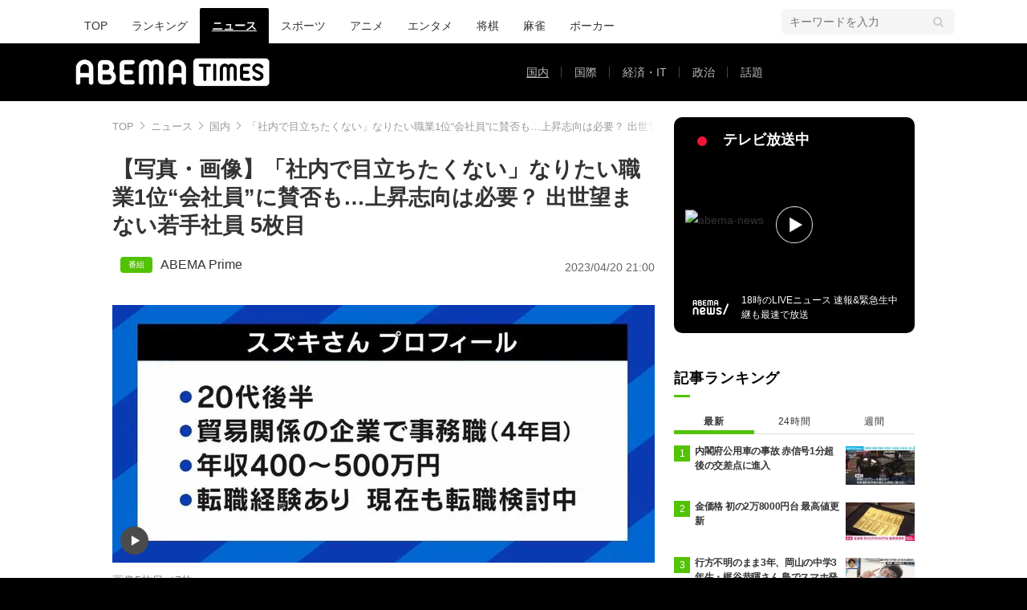

--- FILE ---
content_type: text/html; charset=utf-8
request_url: https://times.abema.tv/articles/photo/10076241?pn=5
body_size: 16708
content:
<!DOCTYPE html>
<html lang="ja">
<head>
<meta charset="utf-8">
  <meta http-equiv="X-UA-Compatible" content="IE=edge">
  <meta name="viewport" content="width=device-width">
<title>【写真・画像】「社内で目立ちたくない」なりたい職業1位“会社員”に賛否も…上昇志向は必要？ 出世望まない若手社員 5枚目 | 国内 | ABEMA TIMES | アベマタイムズ</title>
<meta name="description" content="【写真】先月、発表された小中高生対象の「大人になったらなりたいもの」アンケート（第一生命）で1位になった職業は「会社員」だった。【映像】小中高生が「会社員」でやりたいこと1位〜3位（画像あり）　同調査では、2021年から3年連続で「会社員」がトップを取っ…">
<meta property="article:publisher" content="https://www.facebook.com/ABEMATIMES/">
<meta property="fb:app_id" content="2226295124255038">
  <meta name="author" content="ABEMA TIMES編集部">
<meta name="theme-color" content="#">
  <meta name="robots" content="max-image-preview:large">

  <meta property="og:locale" content="ja_JP">
  <meta property="og:site_name" content="ABEMA TIMES">
<meta property="og:url" content="https://times.abema.tv/articles/photo/10076241">
<meta property="og:type" content="article">
<meta property="og:title" content="【写真・画像】「社内で目立ちたくない」なりたい職業1位“会社員”に賛否も…上昇志向は必要？ 出世望まない若手社員 5枚目 | 国内 | ABEMA TIMES | アベマタイムズ">
<meta property="og:image" content="https://times-abema.ismcdn.jp/mwimgs/e/1/1200w/img_e1cda50f27b097dfa975198fda0b91a3533217.jpg">
<meta property="og:description" content="【写真】先月、発表された小中高生対象の「大人になったらなりたいもの」アンケート（第一生命）で1位になった職業は「会社員」だった。【映像】小中高生が「会社員」でやりたいこと1位〜3位（画像あり）　同調査では、2021年から3年連続で「会社員」がトップを取っ…">
<meta name="twitter:card" content="summary_large_image">
<meta name="twitter:site" content="@ABEMATIMES">
<meta name="twitter:domain" content="times.abema.tv">
<link rel="alternate" type="application/rss+xml" title="RSS | ABEMA TIMES" href="https://times.abema.tv/list/feed/rss">
  <link rel="shortcut icon" type="image/vnd.microsoft.icon" href="https://times-abema.ismcdn.jp/favicon.ico">
<link rel="apple-touch-icon-precomposed" href="https://times-abema.ismcdn.jp/common/images/icons/apple-touch-icon.png">
<link rel="preload" as="image" href="https://times-abema.ismcdn.jp/common/images/abema/logo-categories.png">
<link rel="preload" as="image" href="https://times-abema.ismcdn.jp/mwimgs/d/4/724w/img_d47b815e63a004e21d76df080bb20669355293.jpg" imagesrcset="https://times-abema.ismcdn.jp/mwimgs/d/4/724w/img_d47b815e63a004e21d76df080bb20669355293.jpg 1x, https://times-abema.ismcdn.jp/mwimgs/d/4/1448w/img_d47b815e63a004e21d76df080bb20669355293.jpg 2x" fetchpriority="high">
<link rel="stylesheet" href="https://times-abema.ismcdn.jp/resources/abema/css/pc/pages/gallery.css?rd=202601281121">
<link rel="stylesheet" href="https://times-abema.ismcdn.jp/resources/abema/css/pc/pages/leafs.css?rd=202601281121">
  <link rel="manifest" href="/manifest.json?rd=202601281121">


<link rel="preconnect" href="https://times-abema.ismcdn.jp" crossorigin>
<link rel="preconnect" href="https://www.google-analytics.com" crossorigin>
<link rel="preconnect" href="https://www.googletagmanager.com" crossorigin>
<link rel="preconnect" href="https://analytics.google.com" crossorigin>
<link rel="preconnect" href="https://storage.googleapis.com" crossorigin>
<link rel="preconnect" href="https://image.p-c2-x.abema-tv.com" crossorigin>
<link rel="preconnect" href="https://abema.tv" crossorigin>
<link rel="preconnect" href="https://code.jquery.com" crossorigin>

<!-- Google Tag Manager -->
<script>

  window.dataLayer = window.dataLayer || [];
  var hash = {"article_id":10076241,"category_id":"ニュース","sub_category_id":"国内","publish_data":"2023/04/20","is_interstitial_article":false,"article_type":"default"};
    if (document.referrer) {
      hash['previous_page'] = document.referrer;
    }
  dataLayer.push(hash);
  dataLayer.push({'event': 'pageview'});
  console.log(dataLayer[0], 'dataLayer');
</script>
<script>(function(w,d,s,l,i){w[l]=w[l]||[];w[l].push({'gtm.start':
new Date().getTime(),event:'gtm.js'});var f=d.getElementsByTagName(s)[0],
j=d.createElement(s),dl=l!='dataLayer'?'&l='+l:'';j.async=true;j.src=
'https://www.googletagmanager.com/gtm.js?id='+i+dl;f.parentNode.insertBefore(j,f);
})(window,document,'script','dataLayer','GTM-TFVZ8N');</script>
<!-- End Google Tag Manager -->


<script type="application/ld+json">
[{"@context":"http://schema.org","@type":"WebSite","name":"ABEMA TIMES","alternateName":"ABEMA TIMES | ABEMA公式ニュースサイト","url":"https://times.abema.tv","sameAs":["https://www.facebook.com/ABEMATIMES/","https://x.com/ABEMATIMES"],"potentialAction":{"@type":"SearchAction","target":"https://times.abema.tv/list/search?fulltext={fulltext}","query-input":"required name=fulltext"}},{"@context":"http://schema.org","@type":"SiteNavigationElement","url":["/"]},{"@context":"http://schema.org","@type":"BreadcrumbList","itemListElement":[{"@type":"ListItem","position":1,"item":{"@id":"https://times.abema.tv","name":"ABEMA TIMES"}},{"@type":"ListItem","position":2,"item":{"@id":"https://times.abema.tv/news","name":"ニュース"}},{"@type":"ListItem","position":3,"item":{"@id":"https://times.abema.tv/news/domestic","name":"国内"}},{"@type":"ListItem","position":4,"item":{"@id":"https://times.abema.tv/articles/photo/10076241","name":"「社内で目立ちたくない」なりたい職業1位“会社員”に賛否も…上昇志向は必要？ 出世望まない若手社員"}}]},{"@context":"http://schema.org","@type":"NewsArticle","mainEntityOfPage":{"@type":"WebPage","@id":"https://times.abema.tv/articles/-/10076241"},"headline":"「社内で目立ちたくない」なりたい職業1位“会社員”に賛否も…上昇志向は必要？ 出世望まない若手社員","image":{"@type":"ImageObject","url":"https://times-abema.ismcdn.jp/mwimgs/e/1/1200w/img_e1cda50f27b097dfa975198fda0b91a3533217.jpg","width":"1200","height":"668"},"datePublished":"2023-04-20T21:00:00+09:00","dateModified":"2023-04-20T21:00:00+09:00","author":{"@type":"Organization","name":"ABEMA TIMES編集部"},"description":"先月、発表された小中高生対象の「大人になったらなりたいもの」アンケート（第一生命）で1位になった職業は「会社員」だった。【映像】小中高生が「会社員」でやりたいこと1位〜3位（画像あり）　同調査では、2021年から3年連続で「会社員」がトップを取っ…","publisher":{"@type":"Organization","name":"ABEMA TIMES","logo":{"@type":"ImageObject","url":"https://times.abema.tv/common/images/abema/bn_400x60.png"}}}]
</script>

    <script type="text/javascript">
      window._taboola = window._taboola || [];
      _taboola.push({photo:'auto'});
      !function (e, f, u, i) {
        if (!document.getElementById(i)){
          e.async = 1;
          e.src = u;
          e.id = i;
          f.parentNode.insertBefore(e, f);
        }
      }(document.createElement('script'),
      document.getElementsByTagName('script')[0],
      '//cdn.taboola.com/libtrc/abematimes-network/loader.js',
      'tb_loader_script');
      if(window.performance && typeof window.performance.mark == 'function')
        {window.performance.mark('tbl_ic');}
    </script>


<script type="text/javascript">
  window.googletag = window.googletag || {};
  window.googletag.cmd = window.googletag.cmd || [];
  console.log('gpt.js読み込み')
</script>


<script async src="https://securepubads.g.doubleclick.net/tag/js/gpt.js" crossorigin="anonymous"></script>


<script type="text/javascript">
  window.pbjs = window.pbjs || {};
  window.pbjs.que = window.pbjs.que || [];
</script>
<script async='async' src="https://flux-cdn.com/client/1000354/times-abema_01654.min.js"></script>
<script type="text/javascript">
  window.fluxtag = {
    readyBids: {
      prebid: false,
      amazon: false,
      google: false
    },
    failSafeTimeout: 3e3,
    isFn: function isFn(object) {
      var _t = 'Function';
      var toString = Object.prototype.toString;
      return toString.call(object) === '[object ' + _t + ']';
    },
    launchAdServer: function() {
      if (!fluxtag.readyBids.prebid || !fluxtag.readyBids.amazon) {
        return;
      }
      fluxtag.requestAdServer();
    },
    requestAdServer: function() {
      if (!fluxtag.readyBids.google) {
        fluxtag.readyBids.google = true;
        googletag.cmd.push(function () {
          if (!!(pbjs.setTargetingForGPTAsync) && fluxtag.isFn(pbjs.setTargetingForGPTAsync)) {
            pbjs.que.push(function () {
              pbjs.setTargetingForGPTAsync();
            });
          }
          googletag.pubads().refresh();
        });
      }
    }
  };
</script>
<script type="text/javascript">
  setTimeout(function() {
    fluxtag.requestAdServer();
  }, fluxtag.failSafeTimeout);
</script>
<script type='text/javascript'>
  ! function (a9, a, p, s, t, A, g) {
    if (a[a9]) return;

    function q(c, r) {
      a[a9]._Q.push([c, r])
    }
    a[a9] = {
      init: function () {
        q("i", arguments)
      },
      fetchBids: function () {
        q("f", arguments)
      },
      setDisplayBids: function () {},
      targetingKeys: function () {
        return []
      },
      _Q: []
    };
    A = p.createElement(s);
    A.async = !0;
    A.src = t;
    g = p.getElementsByTagName(s)[0];
    g.parentNode.insertBefore(A, g)
  }("apstag", window, document, "script", "//c.amazon-adsystem.com/aax2/apstag.js");
  apstag.init({
    pubID: '5232',
    adServer: 'googletag',
    bidTimeout: 1e3
  });
  apstag.fetchBids({
    slots: [{
  slotID: "div-gpt-ad-1698676584485-0",
  slotName: "/22954913985/all_all_pc_rightcolumn1",
  sizes: [300,250]
}
,{
  slotID: "div-gpt-ad-1698676604498-0",
  slotName: "/22954913985/all_all_pc_rightcolumn2",
  sizes: [300,600]
}
,{
  slotID: "div-gpt-ad-1693799467200-0",
  slotName: "/22954913985/article_all_pc_photo_1",
  sizes: [[336,280],[300,250]]
}
,{
  slotID: "div-gpt-ad-1693799616902-0",
  slotName: "/22954913985/article_all_pc_photo_2",
  sizes: [[336,280],[300,250]]
}
]
  }, function (bids) {
    googletag.cmd.push(function () {
      apstag.setDisplayBids();

      fluxtag.readyBids.amazon = true;
      fluxtag.launchAdServer();
    });
  });
</script>

<script>
  googletag.cmd.push(function() {
    googletag.pubads().setTargeting('genre', 'news');
    
    googletag.defineSlot('/22954913985/article_all_pc_gateleft', [200, 701], 'div-gpt-ad-1702011303152-0').setCollapseEmptyDiv(true, true).addService(googletag.pubads());
googletag.defineSlot('/22954913985/article_all_pc_gatetop', [1040, 250], 'div-gpt-ad-1698672125497-0').setCollapseEmptyDiv(true).addService(googletag.pubads());
googletag.defineSlot('/22954913985/article_all_pc_gateright', [200, 700], 'div-gpt-ad-1702011093675-0').setCollapseEmptyDiv(true, true).addService(googletag.pubads());
googletag.defineSlot('/22954913985/all_all_pc_rightcolumn1', [300, 250], 'div-gpt-ad-1698676584485-0').addService(googletag.pubads());
googletag.defineSlot('/22954913985/all_all_pc_rightcolumn2', [300, 600], 'div-gpt-ad-1698676604498-0').addService(googletag.pubads());
var anchorSlot;
anchorSlot = googletag.defineOutOfPageSlot('/22954913985/article_all_pc_anker', googletag.enums.OutOfPageFormat.BOTTOM_ANCHOR);

if (anchorSlot) {
  anchorSlot.addService(googletag.pubads());

  window.googletag.pubads().addEventListener('slotRenderEnded', function (event) {
    if(event.isEmpty){
      console.log('gtag isEmpty');
      console.log(event.slot.getSlotElementId());
      return false;
    }
    if(event.slot.getSlotElementId().indexOf('article_all_pc_anker') > -1){
      if(event.size.length){
        var h = event.size[1];
        window.addEventListener('load', function(){
          console.log('gtag listener in load listener');
          $('.js-to-top').css('bottom', h + 47 + 'px');
        });
      }
    }
  });
}
var interstitialSlot;
interstitialSlot = googletag.defineOutOfPageSlot('/22954913985/article_all_pc_interstitial',googletag.enums.OutOfPageFormat.INTERSTITIAL);

if (interstitialSlot) {
  interstitialSlot.addService(googletag.pubads());
}
googletag.defineSlot('/22954913985/article_all_pc_kijiue', [728, 90], 'div-gpt-ad-1692929856131-0').addService(googletag.pubads());
googletag.defineSlot('/22954913985/article_all_pc_photo_1', [[336, 280], [300, 250]], 'div-gpt-ad-1693799467200-0').addService(googletag.pubads());
googletag.defineSlot('/22954913985/article_all_pc_photo_2', [[336, 280], [300, 250]], 'div-gpt-ad-1693799616902-0').addService(googletag.pubads());


    function randomInt(min, max) {
      return Math.floor( Math.random() * (max + 1 - min) ) + min;
    }

      googletag.pubads().setTargeting("fluct_ad_group", String(randomInt(1, 10)));

    googletag.pubads().disableInitialLoad();
    googletag.pubads().enableSingleRequest();

    googletag.enableServices();

    if (!!(window.pbFlux) && !!(window.pbFlux.prebidBidder) && fluxtag.isFn(window.pbFlux.prebidBidder)) {
      pbjs.que.push(function () {
        window.pbFlux.prebidBidder();
      });
    } else {
      fluxtag.readyBids.prebid = true;
      fluxtag.launchAdServer();
    }
  });


window.googletag = window.googletag || {cmd: []};
for(i=1; i<=7; i++) {
  const adSlot = [];
  let id1 = 'div-gpt-ad-1693799467200-' + i;
  let id2 = 'div-gpt-ad-1693799616902-' + i;
  googletag.cmd.push(function() {
    adSlot.push(googletag.defineSlot('/22954913985/article_all_pc_photo_1', [[336, 280], [300, 250]], id1).addService(googletag.pubads()));
    adSlot.push(googletag.defineSlot('/22954913985/article_all_pc_photo_2', [[336, 280], [300, 250]], id2).addService(googletag.pubads()));
    googletag.pubads().refresh(adSlot);
  });
}

  (function() {
    var pa = document.createElement('script'); pa.type = 'text/javascript'; pa.charset = "utf-8"; pa.async = true;
    pa.src = window.location.protocol + "//api.popin.cc/searchbox/abematimes.js";
    var s = document.getElementsByTagName('script')[0]; s.parentNode.insertBefore(pa, s);
  })();
</script>

<script async src="https://yads.c.yimg.jp/js/yads-async.js"></script>
  <script async src="https://pagead2.googlesyndication.com/pagead/js/adsbygoogle.js?client=ca-pub-6845393640653469" crossorigin="anonymous"></script>


<script>
window.pushMST_config={"vapidPK":"BIZgYrmxqBfolcrCDu0L4R5IkCzwyZaCqvz9EmY2mrLijpPduFfUTiFTqoGquDzcBfiJrAo1mkSQ5jgxhbw1qfU","enableOverlay":true,"swPath":"/sw.js","i18n":{}};
  var pushmasterTag = document.createElement('script');
  pushmasterTag.src = "https://cdn.pushmaster-cdn.xyz/scripts/publishers/685522a816a8578b6e2d6de5/SDK.js";
  pushmasterTag.setAttribute('defer','');

  var firstScriptTag = document.getElementsByTagName('script')[0];
  firstScriptTag.parentNode.insertBefore(pushmasterTag, firstScriptTag);
</script>

<script type="module" src="https://cdn01.stright.bizris.com/js/1.0/cookie_consent_setting.js?banner_type=banner" charset="UTF-8" data-site-id="SIT-d3c1466c-ed71-46c6-86aa-70095421e33d"></script></head>
<body>
<div class="page leafs gallery">
<header class="g-header">
    <div class="g-header-wrapper">
      <nav class="g-nav">
        <ul class="g-nav-list">
          <li class="g-nav-list__list"><a class="g-nav-list__link" href="/">TOP</a></li>
          <li class="g-nav-list__list"><a class="g-nav-list__link" href="/ranking/realtime">ランキング</a></li>
            <li class="g-nav-list__list"><a class="g-nav-list__link is-current" href="/news">ニュース</a></li>
            <li class="g-nav-list__list"><a class="g-nav-list__link" href="/sports">スポーツ</a></li>
            <li class="g-nav-list__list"><a class="g-nav-list__link" href="/anime">アニメ</a></li>
            <li class="g-nav-list__list"><a class="g-nav-list__link" href="/entame">エンタメ</a></li>
            <li class="g-nav-list__list"><a class="g-nav-list__link" href="/shogi">将棋</a></li>
            <li class="g-nav-list__list"><a class="g-nav-list__link" href="/mahjong">麻雀</a></li>
            <li class="g-nav-list__list"><a class="g-nav-list__link" href="/poker">ポーカー</a></li>
        </ul>
      </nav>
        <div class="c-tools">
            
          <div class="c-keyword-search">
            <label for="keyword_search" class="c-keyword-search__label">
              <input id="keyword_search" type="input" placeholder="キーワードを入力" class="c-keyword-search__input js-search-text">
            </label>
          </div>
        </div>
    </div>
  <div class="g-subnav-div">
    <div class="g-header-wrapper">
      <div class="g-header-logo">
          <a class="g-header-logo__link" href="/"><img class="g-header-logo__img" src="https://times-abema.ismcdn.jp/common/images/abema/logo-categories.png" width="250" height="45" alt="ニュース【ABEMA TIMES | アベマタイムズ】"></a>
      </div>
        <nav class="g-subnav">
          <ul class="g-subnav-list">
              <li class="g-subnav-list__list">
                <a class="g-subnav-list__link is-current" href="/news/domestic">国内</a>
              </li>
              <li class="g-subnav-list__list">
                <a class="g-subnav-list__link" href="/news/international">国際</a>
              </li>
              <li class="g-subnav-list__list">
                <a class="g-subnav-list__link" href="/news/economy">経済・IT</a>
              </li>
              <li class="g-subnav-list__list">
                <a class="g-subnav-list__link" href="/news/politics">政治</a>
              </li>
              <li class="g-subnav-list__list">
                <a class="g-subnav-list__link" href="/news/trend">話題</a>
              </li>
          </ul>
        </nav>
    </div>
  </div>
</header>  <div class="l-wrapper --ad-gate">
      <!-- /22954913985/article_all_pc_gateleft -->
<div id='div-gpt-ad-1702011303152-0' class="l-ad-gete-side">
  <script>
    googletag.cmd.push(function() { googletag.display('div-gpt-ad-1702011303152-0'); });
  </script>
</div>
    <div class="l-contents">
        <div class="l-ad-gate-top">
  <!-- /22954913985/article_all_pc_gatetop -->
  <div id='div-gpt-ad-1698672125497-0' style='min-width: 1040px; min-height: 250px;'>
    <script>
      googletag.cmd.push(function() { googletag.display('div-gpt-ad-1698672125497-0'); });
    </script>
  </div>
</div>
      <div class="l-main-side-wrapper">
        <main class="l-main">
<div class="l-component-wrapper mgb-pc--25">
  <nav class="c-breadcrumb">
    <ol class="c-breadcrumb__list">
      <li class="c-breadcrumb__item"><a href="/" class="c-breadcrumb__link">TOP</a></li>
      <li class="c-breadcrumb__item"><a href="/news" class="c-breadcrumb__link">ニュース</a></li>
      <li class="c-breadcrumb__item"><a href="/news/domestic" class="c-breadcrumb__link">国内</a></li>
      <li class="c-breadcrumb__item"><a href="https://times.abema.tv/articles/photo/10076241" class="c-breadcrumb__link">「社内で目立ちたくない」なりたい職業1位“会社員”に賛否も…上昇志向は必要？ 出世望まない若手社員</a></li>
    </ol>
  </nav>
</div>          <article>
<div class="article-header">
    <h1 class="article-header__title">【写真・画像】「社内で目立ちたくない」なりたい職業1位“会社員”に賛否も…上昇志向は必要？ 出世望まない若手社員 5枚目</h1>
  <div class="l-flex l-items-end">
    <div class="article-header-tags l-flex-1"><div class="article-header-tags__tag --program l-space-x-2"><a href="/feature/program/ABEMA_Prime" class="article-header-tags__tag-link">ABEMA Prime</a></div></div>
    <time datetime="2023-04-20T21:00:00+09:00" class="article-header__date l-flex-initial">2023/04/20 21:00</time>
  </div>
</div>
            <div class="article-body">
  <script>
    window.TOOLS = {};
    window.TOOLS.cdn = '';
    window.TOOLS.device = '';
    window.TOOLS.title = '「社内で目立ちたくない」なりたい職業1位“会社員”に賛否も…上昇志向は必要？ 出世望まない若手社員';
    window.GALLERY = {};
    window.GALLERY.photos = [{"src":"/mwimgs/d/4/-/img_d47b815e63a004e21d76df080bb20669355293.jpg","caption":"","imgx1":"https://times-abema.ismcdn.jp/mwimgs/d/4/676w/img_d47b815e63a004e21d76df080bb20669355293.jpg","imgx2":"https://times-abema.ismcdn.jp/mwimgs/d/4/1352w/img_d47b815e63a004e21d76df080bb20669355293.jpg","height":375},{"src":"/mwimgs/d/e/-/img_deae73410957b7ec1eb98ccbbe59cb85121215.jpg","caption":"","imgx1":"https://times-abema.ismcdn.jp/mwimgs/d/e/676w/img_deae73410957b7ec1eb98ccbbe59cb85121215.jpg","imgx2":"https://times-abema.ismcdn.jp/mwimgs/d/e/1352w/img_deae73410957b7ec1eb98ccbbe59cb85121215.jpg","height":482},{"src":"/mwimgs/9/6/-/img_96ce0c68bb9a972eb552be921f92a9d4205036.jpg","caption":"","imgx1":"https://times-abema.ismcdn.jp/mwimgs/9/6/676w/img_96ce0c68bb9a972eb552be921f92a9d4205036.jpg","imgx2":"https://times-abema.ismcdn.jp/mwimgs/9/6/1352w/img_96ce0c68bb9a972eb552be921f92a9d4205036.jpg","height":466},{"src":"/mwimgs/e/1/-/img_e1cda50f27b097dfa975198fda0b91a3533217.jpg","caption":"","imgx1":"https://times-abema.ismcdn.jp/mwimgs/e/1/676w/img_e1cda50f27b097dfa975198fda0b91a3533217.jpg","imgx2":"https://times-abema.ismcdn.jp/mwimgs/e/1/1352w/img_e1cda50f27b097dfa975198fda0b91a3533217.jpg","height":376},{"src":"/mwimgs/d/b/-/img_db1d1aa30aaff6f88faf200f9ac82a07122770.jpg","caption":"","imgx1":"https://times-abema.ismcdn.jp/mwimgs/d/b/676w/img_db1d1aa30aaff6f88faf200f9ac82a07122770.jpg","imgx2":"https://times-abema.ismcdn.jp/mwimgs/d/b/1352w/img_db1d1aa30aaff6f88faf200f9ac82a07122770.jpg","height":321},{"src":"/mwimgs/5/0/-/img_50eb1e589468572d369129294f14db5a297095.jpg","caption":"","imgx1":"https://times-abema.ismcdn.jp/mwimgs/5/0/676w/img_50eb1e589468572d369129294f14db5a297095.jpg","imgx2":"https://times-abema.ismcdn.jp/mwimgs/5/0/1352w/img_50eb1e589468572d369129294f14db5a297095.jpg","height":379},{"src":"/mwimgs/f/d/-/img_fd676dbe442001de15fb60331b8a70d0345654.jpg","caption":"","imgx1":"https://times-abema.ismcdn.jp/mwimgs/f/d/676w/img_fd676dbe442001de15fb60331b8a70d0345654.jpg","imgx2":"https://times-abema.ismcdn.jp/mwimgs/f/d/1352w/img_fd676dbe442001de15fb60331b8a70d0345654.jpg","height":378}];
    window.GALLERY.page = 5
    window.GALLERY.total = 7

  </script>
    <div class="js-gallery-body">
    <figure id="p5">
<a class="article-gallery-img-wrap --link" href="https://abema.go.link/video/episode/89-66_s99_p4693?utm_campaign=abematimes_20230420_free_10076241_link_article_gallery_05&utm_medium=web&utm_source=abematimes&adj_t=1o8o1k5q&adj_campaign=202304&adj_adgroup=20&adj_creative=abematimes_20230420_free_10076241_link_article_gallery_num&adj_tracker_limit=25000&adj_redirect=https%3A%2F%2Fabema.tv%2Fvideo%2Fepisode%2F89-66_s99_p4693%3Futm_campaign%3Dabematimes_20230420_free_10076241_link_article_gallery_num%26utm_medium%3Dweb%26utm_source%3Dabematimes" target="_blank"><img class="js-gallery-scroll" src="https://times-abema.ismcdn.jp/mwimgs/d/b/676w/img_db1d1aa30aaff6f88faf200f9ac82a07122770.jpg" srcset="https://times-abema.ismcdn.jp/mwimgs/d/b/676w/img_db1d1aa30aaff6f88faf200f9ac82a07122770.jpg 1x, https://times-abema.ismcdn.jp/mwimgs/d/b/1352w/img_db1d1aa30aaff6f88faf200f9ac82a07122770.jpg 2x" data-gallery-src="https://times-abema.ismcdn.jp/mwimgs/d/b/1352w/img_db1d1aa30aaff6f88faf200f9ac82a07122770.jpg" alt="「社内で目立ちたくない」なりたい職業1位“会社員”に賛否も…上昇志向は必要？ 出世望まない若手社員 5枚目" width="676" height="321"></a>
<div class="article-gallery-text">
<div>画像5枚目／7枚</div>
  </div>
</figure>
<div class="article-gallery-btn-wrap">
  <a class="article-gallery-btn --article" href="/articles/-/10076241?page=1">記事を読む</a>
<a class="article-gallery-btn --tv" href="https://abema.go.link/video/episode/89-66_s99_p4693?utm_campaign=abematimes_20230420_free_10076241_link_article_gallery_num&utm_medium=web&utm_source=abematimes&adj_t=1o8o1k5q&adj_campaign=202304&adj_adgroup=20&adj_creative=abematimes_20230420_free_10076241_link_article_gallery_num&adj_tracker_limit=25000&adj_redirect=https%3A%2F%2Fabema.tv%2Fvideo%2Fepisode%2F89-66_s99_p4693%3Futm_campaign%3Dabematimes_20230420_free_10076241_link_article_gallery_num%26utm_medium%3Dweb%26utm_source%3Dabematimes" target="_blank">【映像】ABEMAでみる</a>
</div>
<div class="article-gallery-text --center">▼スクロールで次の画像をみる▼</div>
<div class="u-lg-flex u-lg-justify-between mgb-pc--40" style='min-height: 250px;'>
<!-- /22954913985/article_all_pc_photo_1 -->
<div id='div-gpt-ad-1693799467200-5' style='min-width: 300px; min-height: 250px;'>
  <script>
    googletag.cmd.push(function() { googletag.display('div-gpt-ad-1693799467200-5'); });
  </script>
</div>
<!-- /22954913985/article_all_pc_photo_2 -->
<div id='div-gpt-ad-1693799616902-5' style='min-width: 300px; min-height: 250px;'>
  <script>
    googletag.cmd.push(function() { googletag.display('div-gpt-ad-1693799616902-5'); });
  </script>
</div>
</div>

    <div class="js-gallery-more" data-page="5" data-device="pc" data-article="/articles/-/10076241?page=1" data-tv="https://abema.go.link/video/episode/89-66_s99_p4693?utm_campaign=abematimes_20230420_free_10076241_link_article_gallery_num&utm_medium=web&utm_source=abematimes&adj_t=1o8o1k5q&adj_campaign=202304&adj_adgroup=20&adj_creative=abematimes_20230420_free_10076241_link_article_gallery_num&adj_tracker_limit=25000&adj_redirect=https%3A%2F%2Fabema.tv%2Fvideo%2Fepisode%2F89-66_s99_p4693%3Futm_campaign%3Dabematimes_20230420_free_10076241_link_article_gallery_num%26utm_medium%3Dweb%26utm_source%3Dabematimes"></div>
  </div>
              <div class="article-relation-links">
  
  <div><a href="https://abema.go.link/video/episode/89-66_s99_p4693?resumeTime=1322&amp;utm_campaign=abematimes_20230420_free_10076241_link_article_gallery_tx&amp;utm_medium=web&amp;utm_source=abematimes&amp;adj_t=1o8o1k5q&amp;adj_campaign=202304&amp;adj_adgroup=20&amp;adj_creative=abematimes_20230420_free_10076241_link_article_gallery_tx&amp;adj_tracker_limit=25000&amp;adj_redirect=https%3A%2F%2Fabema.tv%2Fvideo%2Fepisode%2F89-66_s99_p4693%3FresumeTime%3D1322%26utm_campaign%3Dabematimes_20230420_free_10076241_link_article_gallery_tx%26utm_medium%3Dweb%26utm_source%3Dabematimes" class="article-relation-links__link">【映像】収入面に差も…会社員の「メリット」と「デメリット」まとめ（画像あり）</a></div>
<div><a href="https://abema.go.link/video/episode/89-66_s99_p4557?utm_campaign=abematimes_20230420_free_10076241_link_article_gallery_tx&amp;utm_medium=web&amp;utm_source=abematimes&amp;adj_t=1o8o1k5q&amp;adj_campaign=202304&amp;adj_adgroup=20&amp;adj_creative=abematimes_20230420_free_10076241_link_article_gallery_tx&amp;adj_tracker_limit=25000&amp;adj_redirect=https%3A%2F%2Fabema.tv%2Fvideo%2Fepisode%2F89-66_s99_p4557%3Futm_campaign%3Dabematimes_20230420_free_10076241_link_article_gallery_tx%26utm_medium%3Dweb%26utm_source%3Dabematimes" class="article-relation-links__link">【映像】田端信太郎氏「1流は脱リモートワーク」Amazonなど米テック企業に“出社回帰”の動き</a></div>
<div><a href="https://times.abema.tv/articles/-/10075758" class="article-relation-links__link">ひろゆき氏「日本だけが頑張らない現状維持を続けている」日本で給料が上がらない理由</a></div>
</div>

              <div class="article-relation-card l-article-relation-card">



            <a href="https://abema.tv/video/episode/89-66_s99_p4693" target="_blank" class="article-relation-card__link">
              <div class="l-article-relation-card__img"><img src="[data-uri]" data-src="https://times-abema.ismcdn.jp/mwimgs/b/b/200w/img_bb709fe1d495e2782540d84d3988cd2a100202.jpg" data-srcset="https://times-abema.ismcdn.jp/mwimgs/b/b/200w/img_bb709fe1d495e2782540d84d3988cd2a100202.jpg 1x,https://times-abema.ismcdn.jp/mwimgs/b/b/400w/img_bb709fe1d495e2782540d84d3988cd2a100202.jpg 2x" width="200" height="112" class="article-relation-card__img not-fiximg lazy" alt="【映像】子どものあこがれ「会社員」で物議 “上昇志向なき戦い”" style=""></div>
              <div class="l-article-relation-card__letters article-relation-card-letters">
                <div class="article-relation-card-letters__inner">
                  <div class="article-relation-card__ttl">【映像】子どものあこがれ「会社員」で物議 “上昇志向なき戦い”</div>
                  
                </div>
                <div class="article-relation-card__media">ABEMA</div>
              </div>
            </a>
          </div>

<div class="article-relation-card l-article-relation-card">



            <a href="https://abema.tv/video/episode/89-66_s99_p4557" target="_blank" class="article-relation-card__link">
              <div class="l-article-relation-card__img"><img src="[data-uri]" data-src="https://times-abema.ismcdn.jp/mwimgs/1/9/200w/img_19f1fa30e3acacb8e79f6ca3c1c83f8c201541.jpg" data-srcset="https://times-abema.ismcdn.jp/mwimgs/1/9/200w/img_19f1fa30e3acacb8e79f6ca3c1c83f8c201541.jpg 1x,https://times-abema.ismcdn.jp/mwimgs/1/9/400w/img_19f1fa30e3acacb8e79f6ca3c1c83f8c201541.jpg 2x" width="200" height="111" class="article-relation-card__img not-fiximg lazy" alt="【映像】田端信太郎氏「1流は脱リモートワーク」Amazonなど米テック企業に“出社回帰”の動き" style=""></div>
              <div class="l-article-relation-card__letters article-relation-card-letters">
                <div class="article-relation-card-letters__inner">
                  <div class="article-relation-card__ttl">【映像】田端信太郎氏「1流は脱リモートワーク」Amazonなど米テック企業に“出社回帰”の動き</div>
                  
                </div>
                <div class="article-relation-card__media">ABEMA</div>
              </div>
            </a>
          </div>

<div class="article-relation-card l-article-relation-card">



            <a href="https://abema.tv/video/episode/89-66_s99_p4682" target="_blank" class="article-relation-card__link">
              <div class="l-article-relation-card__img"><img src="[data-uri]" data-src="https://times-abema.ismcdn.jp/mwimgs/f/a/200w/img_facbfcb7912b4119ac69ce6839738e0279530.jpg" data-srcset="https://times-abema.ismcdn.jp/mwimgs/f/a/200w/img_facbfcb7912b4119ac69ce6839738e0279530.jpg 1x,https://times-abema.ismcdn.jp/mwimgs/f/a/400w/img_facbfcb7912b4119ac69ce6839738e0279530.jpg 2x" width="200" height="112" class="article-relation-card__img not-fiximg lazy" alt="【映像】ひろゆき氏「日本だけが頑張らない現状維持を続けている」給料が上がらない理由は" style=""></div>
              <div class="l-article-relation-card__letters article-relation-card-letters">
                <div class="article-relation-card-letters__inner">
                  <div class="article-relation-card__ttl">【映像】ひろゆき氏「日本だけが頑張らない現状維持を続けている」給料が上がらない理由は</div>
                  
                </div>
                <div class="article-relation-card__media">ABEMA</div>
              </div>
            </a>
          </div>

<div class="article-relation-card l-article-relation-card">



            <a href="https://abema.tv/video/episode/89-66_s99_p4572" target="_blank" class="article-relation-card__link">
              <div class="l-article-relation-card__img"><img src="[data-uri]" data-src="https://times-abema.ismcdn.jp/mwimgs/b/0/200w/img_b0d9e1dca207536644b3f8d40c95b07082136.jpg" data-srcset="https://times-abema.ismcdn.jp/mwimgs/b/0/200w/img_b0d9e1dca207536644b3f8d40c95b07082136.jpg 1x,https://times-abema.ismcdn.jp/mwimgs/b/0/400w/img_b0d9e1dca207536644b3f8d40c95b07082136.jpg 2x" width="200" height="112" class="article-relation-card__img not-fiximg lazy" alt="【映像】「東京と名古屋は最悪の地形」“花粉症ゼロ”公約はどこへ？ 政策の現在地は" style=""></div>
              <div class="l-article-relation-card__letters article-relation-card-letters">
                <div class="article-relation-card-letters__inner">
                  <div class="article-relation-card__ttl">【映像】「東京と名古屋は最悪の地形」“花粉症ゼロ”公約はどこへ？ 政策の現在地は</div>
                  
                </div>
                <div class="article-relation-card__media">ABEMA</div>
              </div>
            </a>
          </div>

<div class="article-relation-card l-article-relation-card">



            <a href="https://abema.tv/video/episode/89-66_s99_p4582" target="_blank" class="article-relation-card__link">
              <div class="l-article-relation-card__img"><img src="[data-uri]" data-src="https://times-abema.ismcdn.jp/mwimgs/d/2/200w/img_d23c6276aba4f599ff5569f3f4597bd568969.jpg" data-srcset="https://times-abema.ismcdn.jp/mwimgs/d/2/200w/img_d23c6276aba4f599ff5569f3f4597bd568969.jpg 1x,https://times-abema.ismcdn.jp/mwimgs/d/2/400w/img_d23c6276aba4f599ff5569f3f4597bd568969.jpg 2x" width="200" height="112" class="article-relation-card__img not-fiximg lazy" alt="【映像】すごーい！ 徳川家の家系図（画像あり）" style=""></div>
              <div class="l-article-relation-card__letters article-relation-card-letters">
                <div class="article-relation-card-letters__inner">
                  <div class="article-relation-card__ttl">【映像】すごーい！ 徳川家の家系図（画像あり）</div>
                  
                </div>
                <div class="article-relation-card__media">ABEMA</div>
              </div>
            </a>
          </div>

<div class="article-relation-card l-article-relation-card">



            <a href="https://abema.tv/video/episode/89-66_s99_p4592" target="_blank" class="article-relation-card__link">
              <div class="l-article-relation-card__img"><img src="[data-uri]" data-src="https://times-abema.ismcdn.jp/mwimgs/8/5/200w/img_85a3ad6d14e2c072b51fcefb06d6e7c272529.jpg" data-srcset="https://times-abema.ismcdn.jp/mwimgs/8/5/200w/img_85a3ad6d14e2c072b51fcefb06d6e7c272529.jpg 1x,https://times-abema.ismcdn.jp/mwimgs/8/5/400w/img_85a3ad6d14e2c072b51fcefb06d6e7c272529.jpg 2x" width="200" height="112" class="article-relation-card__img not-fiximg lazy" alt="【映像】ひろゆき氏 “車いすギャル”に「どんどん晒せ」" style=""></div>
              <div class="l-article-relation-card__letters article-relation-card-letters">
                <div class="article-relation-card-letters__inner">
                  <div class="article-relation-card__ttl">【映像】ひろゆき氏 “車いすギャル”に「どんどん晒せ」</div>
                  
                </div>
                <div class="article-relation-card__media">ABEMA</div>
              </div>
            </a>
          </div>

<div class="article-relation-card l-article-relation-card">



            <a href="https://abema.tv/video/episode/89-66_s99_p4607" target="_blank" class="article-relation-card__link">
              <div class="l-article-relation-card__img"><img src="[data-uri]" data-src="https://times-abema.ismcdn.jp/mwimgs/8/9/200w/img_8972f0aa6a6c904d66d47eaefb7eb92e87553.jpg" data-srcset="https://times-abema.ismcdn.jp/mwimgs/8/9/200w/img_8972f0aa6a6c904d66d47eaefb7eb92e87553.jpg 1x,https://times-abema.ismcdn.jp/mwimgs/8/9/400w/img_8972f0aa6a6c904d66d47eaefb7eb92e87553.jpg 2x" width="200" height="112" class="article-relation-card__img not-fiximg lazy" alt="【映像】ひろゆき氏「僕には正義か分からない」未成年の“炎上動画”拡散の是非" style=""></div>
              <div class="l-article-relation-card__letters article-relation-card-letters">
                <div class="article-relation-card-letters__inner">
                  <div class="article-relation-card__ttl">【映像】ひろゆき氏「僕には正義か分からない」未成年の“炎上動画”拡散の是非</div>
                  
                </div>
                <div class="article-relation-card__media">ABEMA</div>
              </div>
            </a>
          </div>

<p> </p>

              
              
            </div>

<div class="l-main-row">
  <div class="article-sns">
    <div class="article-sns__list">
      <a href="https://www.facebook.com/sharer.php?src=bm&u=https%3A%2F%2Ftimes.abema.tv%2Farticles%2Fphoto%2F10076241&t=%E3%80%8C%E7%A4%BE%E5%86%85%E3%81%A7%E7%9B%AE%E7%AB%8B%E3%81%A1%E3%81%9F%E3%81%8F%E3%81%AA%E3%81%84%E3%80%8D%E3%81%AA%E3%82%8A%E3%81%9F%E3%81%84%E8%81%B7%E6%A5%AD1%E4%BD%8D%E2%80%9C%E4%BC%9A%E7%A4%BE%E5%93%A1%E2%80%9D%E3%81%AB%E8%B3%9B%E5%90%A6%E3%82%82%E2%80%A6%E4%B8%8A%E6%98%87%E5%BF%97%E5%90%91%E3%81%AF%E5%BF%85%E8%A6%81%EF%BC%9F+%E5%87%BA%E4%B8%96%E6%9C%9B%E3%81%BE%E3%81%AA%E3%81%84%E8%8B%A5%E6%89%8B%E7%A4%BE%E5%93%A1" data-url="https://www.facebook.com/sharer.php?src=bm&u=https%3A%2F%2Ftimes.abema.tv%2Farticles%2Fphoto%2F10076241&t=%E3%80%8C%E7%A4%BE%E5%86%85%E3%81%A7%E7%9B%AE%E7%AB%8B%E3%81%A1%E3%81%9F%E3%81%8F%E3%81%AA%E3%81%84%E3%80%8D%E3%81%AA%E3%82%8A%E3%81%9F%E3%81%84%E8%81%B7%E6%A5%AD1%E4%BD%8D%E2%80%9C%E4%BC%9A%E7%A4%BE%E5%93%A1%E2%80%9D%E3%81%AB%E8%B3%9B%E5%90%A6%E3%82%82%E2%80%A6%E4%B8%8A%E6%98%87%E5%BF%97%E5%90%91%E3%81%AF%E5%BF%85%E8%A6%81%EF%BC%9F+%E5%87%BA%E4%B8%96%E6%9C%9B%E3%81%BE%E3%81%AA%E3%81%84%E8%8B%A5%E6%89%8B%E7%A4%BE%E5%93%A1" class="article-sns__item js-share u-block" target="_blank">
        <div class="article-sns__iwrap --fb"><img src="[data-uri]" data-src="https://times-abema.ismcdn.jp/common/images/i_sns_fb.png" width="30" height="30" class="article-sns__iwrap-img --fb lazy" alt="Facebook" style=""></div>
      </a>
      <a href="https://x.com/intent/tweet?url=https%3A%2F%2Ftimes.abema.tv%2Farticles%2Fphoto%2F10076241&text=%E3%80%8C%E7%A4%BE%E5%86%85%E3%81%A7%E7%9B%AE%E7%AB%8B%E3%81%A1%E3%81%9F%E3%81%8F%E3%81%AA%E3%81%84%E3%80%8D%E3%81%AA%E3%82%8A%E3%81%9F%E3%81%84%E8%81%B7%E6%A5%AD1%E4%BD%8D%E2%80%9C%E4%BC%9A%E7%A4%BE%E5%93%A1%E2%80%9D%E3%81%AB%E8%B3%9B%E5%90%A6%E3%82%82%E2%80%A6%E4%B8%8A%E6%98%87%E5%BF%97%E5%90%91%E3%81%AF%E5%BF%85%E8%A6%81%EF%BC%9F+%E5%87%BA%E4%B8%96%E6%9C%9B%E3%81%BE%E3%81%AA%E3%81%84%E8%8B%A5%E6%89%8B%E7%A4%BE%E5%93%A1" data-url="https://x.com/intent/tweet?url=https%3A%2F%2Ftimes.abema.tv%2Farticles%2Fphoto%2F10076241&text=%E3%80%8C%E7%A4%BE%E5%86%85%E3%81%A7%E7%9B%AE%E7%AB%8B%E3%81%A1%E3%81%9F%E3%81%8F%E3%81%AA%E3%81%84%E3%80%8D%E3%81%AA%E3%82%8A%E3%81%9F%E3%81%84%E8%81%B7%E6%A5%AD1%E4%BD%8D%E2%80%9C%E4%BC%9A%E7%A4%BE%E5%93%A1%E2%80%9D%E3%81%AB%E8%B3%9B%E5%90%A6%E3%82%82%E2%80%A6%E4%B8%8A%E6%98%87%E5%BF%97%E5%90%91%E3%81%AF%E5%BF%85%E8%A6%81%EF%BC%9F+%E5%87%BA%E4%B8%96%E6%9C%9B%E3%81%BE%E3%81%AA%E3%81%84%E8%8B%A5%E6%89%8B%E7%A4%BE%E5%93%A1" class="article-sns__item js-share u-block" target="_blank">
        <div class="article-sns__iwrap --tw">Twitter</div>
      </a>
      <a href="https://b.hatena.ne.jp/entry/https%3A%2F%2Ftimes.abema.tv%2Farticles%2Fphoto%2F10076241" data-url="https://b.hatena.ne.jp/entry/https%3A%2F%2Ftimes.abema.tv%2Farticles%2Fphoto%2F10076241" class="article-sns__item js-share u-block" target="_blank">
        <div class="article-sns__iwrap --hatena"><img src="[data-uri]" data-src="https://times-abema.ismcdn.jp/common/images/i_sns_hatebu.svg" width="30" height="30" class="article-sns__iwrap-img lazy" alt="はてなブックマーク" style=""></div>
      </a>
      <a href="https://social-plugins.line.me/lineit/share?url=https%3A%2F%2Ftimes.abema.tv%2Farticles%2Fphoto%2F10076241" data-url="https://social-plugins.line.me/lineit/share?url=https%3A%2F%2Ftimes.abema.tv%2Farticles%2Fphoto%2F10076241" class="article-sns__item js-share u-block" target="_blank">
        <div class="article-sns__iwrap --line"><img src="[data-uri]" data-src="https://times-abema.ismcdn.jp/common/images/i_sns_line.svg" width="30" height="30" class="article-sns__iwrap-img lazy" alt="LINE" style=""></div>
      </a>
    </div>
  </div>
</div>




      <div id="taboola-below-photo-thumbnails"></div>
<script type="text/javascript">
  window._taboola = window._taboola || [];
  _taboola.push({
    mode: 'alternating-thumbnails-a',
    container: 'taboola-below-photo-thumbnails',
    placement: 'Below Photo Thumbnails',
    target_type: 'mix'
  });
</script>

          </article>
  

        </main>
        <aside class="l-side">
  <div class="l-component-wrapper">
  <a href="https://abema.go.link/now-on-air/abema-news?utm_campaign=abematimes_20230420_free_10076241_sp_pc_onair_news&utm_medium=web&utm_source=abematimes&adj_t=1o8o1k5q&adj_campaign=202304&adj_adgroup=20&adj_creative=abematimes_20230420_free_10076241_sp_pc_onair_news&adj_tracker_limit=25000&adj_redirect=https%3A%2F%2Fabema.tv%2Fnow-on-air%2Fabema-news%3Futm_campaign%3Dabematimes_20230420_free_10076241_sp_pc_onair_news%26utm_medium%3Dweb%26utm_source%3Dabematimes" target="_blank" class="c-side-on-air js-side-on-air-link">
    <div class="l-flex l-lg-items-center l-lg-mb-1">
      <div class="nowOnAirBadge"><div class="nowOnAirBadge__inner"></div></div>
      <div class="c-article-title l-flex-100"><div class="c-side-on-air__title">テレビ放送中<div class="c-side-on-air__title-time"><span class="js-onair-start"></span><span class="js-onair-end"></span></div></div></div>
    </div>
    <div class="c-side-on-air__block">
      <div class="c-side-on-air__program c-icon-onair">
        <figure class="c-side-on-air__program__img"><img src="https://times-abema.ismcdn.jp/common/images/abema/no_image.jpg" alt="abema-news" class="js-onair-poster" width="424" height="238"></figure><i class="c-side-on-air__program__icon"><img src="https://times-abema.ismcdn.jp/common/images/abema/play.png" width="46" height="46" alt=""></i></div>
        <div class="l-flex l-items-center">
          <div class="c-side-on-air__logo"><img alt="abema-news" src="https://image.p-c2-x.abema-tv.com/image/channels/abema-news/logo.png?width=200" width="200" height="75" class="c-side-on-air__logo-img js-onair-logo"></div>
          <div class="c-side-on-air__lead js-onair-lead"></div>
        </div>
    </div>
  </a>
</div>


  <div class="l-component-wrapper">
  <div class="c-keyword-search">
    <label for="keyword_search" class="c-keyword-search__label">
      <input id="keyword_search" type="input" placeholder="キーワードを入力" class="c-keyword-search__input js-search-text">
    </label>
  </div>
</div>

    <div class="l-component-wrapper l-main-row">
    <section class="c-ranking c-ranking-date c-ranking-daily js-tab-group">
      <div class="c-article-title -underline -dark">記事ランキング</div>
      <div class="c-ranking-tab">
          <div class="c-ranking-tab-item -dark is-active js-tab-item">最新</div>
        <div class="c-ranking-tab-item -dark js-tab-item">24時間</div>
        <div class="c-ranking-tab-item -dark js-tab-item">週間</div>
      </div>
        <ul class="c-ranking__list --tab is-show js-tab-block">
            <li class="c-ranking__item">
              <a href="/articles/-/10222324" class="c-ranking__link" data-previous_link="article_ranking_1h_ニュース">
                <div class="c-ranking__block">
                  <div class="c-ranking__box">
                    <p class="c-ranking__subject -truncate3"><span>内閣府公用車の事故 赤信号1分超後の交差点に進入</span></p>
                  </div>
                </div>
                <div class="c-ranking__block">
                  <figure class="c-ranking__img"><img src="[data-uri]" data-src="https://times-abema.ismcdn.jp/mwimgs/4/8/120w/img_481319b580aadc5bc3ee770ab7bd2e6e138302.jpg" data-srcset="https://times-abema.ismcdn.jp/mwimgs/4/8/120w/img_481319b580aadc5bc3ee770ab7bd2e6e138302.jpg 1x,https://times-abema.ismcdn.jp/mwimgs/4/8/240w/img_481319b580aadc5bc3ee770ab7bd2e6e138302.jpg 2x" width="120" height="67" class="c-list-category__img__file lazy" alt="内閣府公用車の事故 赤信号1分超後の交差点に進入" style=""></figure>
                </div>
              </a>
            </li>
            <li class="c-ranking__item">
              <a href="/articles/-/10222316" class="c-ranking__link" data-previous_link="article_ranking_1h_ニュース">
                <div class="c-ranking__block">
                  <div class="c-ranking__box">
                    <p class="c-ranking__subject -truncate3"><span>金価格 初の2万8000円台 最高値更新</span></p>
                  </div>
                </div>
                <div class="c-ranking__block">
                  <figure class="c-ranking__img"><img src="[data-uri]" data-src="https://times-abema.ismcdn.jp/mwimgs/2/e/120w/img_2e06e9fb9deb4bba29419082fc40ff53117097.jpg" data-srcset="https://times-abema.ismcdn.jp/mwimgs/2/e/120w/img_2e06e9fb9deb4bba29419082fc40ff53117097.jpg 1x,https://times-abema.ismcdn.jp/mwimgs/2/e/240w/img_2e06e9fb9deb4bba29419082fc40ff53117097.jpg 2x" width="120" height="67" class="c-list-category__img__file lazy" alt="金価格 初の2万8000円台 最高値更新" style=""></figure>
                </div>
              </a>
            </li>
            <li class="c-ranking__item">
              <a href="/articles/-/10213387" class="c-ranking__link" data-previous_link="article_ranking_1h_ニュース">
                <div class="c-ranking__block">
                  <div class="c-ranking__box">
                    <p class="c-ranking__subject -truncate3"><span>行方不明のまま3年、岡山の中学3年生・梶谷恭暉さん 島でスマホ発見も…母「親名義でも中身開示できず…手がかりが」</span></p>
                  </div>
                </div>
                <div class="c-ranking__block">
                  <figure class="c-ranking__img"><img src="[data-uri]" data-src="https://times-abema.ismcdn.jp/mwimgs/e/6/120w/img_e69f7b63a460f774b6005c033cac4623164310.jpg" data-srcset="https://times-abema.ismcdn.jp/mwimgs/e/6/120w/img_e69f7b63a460f774b6005c033cac4623164310.jpg 1x,https://times-abema.ismcdn.jp/mwimgs/e/6/240w/img_e69f7b63a460f774b6005c033cac4623164310.jpg 2x" width="120" height="66" class="c-list-category__img__file lazy" alt="行方不明のまま3年、岡山の中学3年生・梶谷恭暉さん 島でスマホ発見も…母「親名義でも中身開示できず…手がかりが」" style=""></figure>
                </div>
              </a>
            </li>
            <li class="c-ranking__item">
              <a href="/articles/-/10205865" class="c-ranking__link" data-previous_link="article_ranking_1h_ニュース">
                <div class="c-ranking__block">
                  <div class="c-ranking__box">
                    <p class="c-ranking__subject -truncate3"><span>片山さつき氏は財務省の“恐竜番付”で上位だった？元同僚が激白「怖い上司と恐れられていた」「関脇からおかみさんに」</span></p>
                  </div>
                </div>
                <div class="c-ranking__block">
                  <figure class="c-ranking__img"><img src="[data-uri]" data-src="https://times-abema.ismcdn.jp/mwimgs/2/c/120w/img_2cf43a56d02df3e7cb0f190e5537c043143869.jpg" data-srcset="https://times-abema.ismcdn.jp/mwimgs/2/c/120w/img_2cf43a56d02df3e7cb0f190e5537c043143869.jpg 1x,https://times-abema.ismcdn.jp/mwimgs/2/c/240w/img_2cf43a56d02df3e7cb0f190e5537c043143869.jpg 2x" width="120" height="65" class="c-list-category__img__file lazy" alt="片山さつき氏は財務省の“恐竜番付”で上位だった？元同僚が激白「怖い上司と恐れられていた」「関脇からおかみさんに」" style=""></figure>
                </div>
              </a>
            </li>
            <li class="c-ranking__item">
              <a href="/articles/-/10175472" class="c-ranking__link" data-previous_link="article_ranking_1h_ニュース">
                <div class="c-ranking__block">
                  <div class="c-ranking__box">
                    <p class="c-ranking__subject -truncate3"><span>11年で6人出産「多産DV」性行為を拒否できず避妊・中絶NG…夫に洗脳された妻「被害者という意識なかった」専門医「性的DVで性暴力」</span></p>
                  </div>
                </div>
                <div class="c-ranking__block">
                  <figure class="c-ranking__img"><img src="[data-uri]" data-src="https://times-abema.ismcdn.jp/mwimgs/c/f/120w/img_cf94e7a44bd13cda54360204d22e91b0246263.jpg" data-srcset="https://times-abema.ismcdn.jp/mwimgs/c/f/120w/img_cf94e7a44bd13cda54360204d22e91b0246263.jpg 1x,https://times-abema.ismcdn.jp/mwimgs/c/f/240w/img_cf94e7a44bd13cda54360204d22e91b0246263.jpg 2x" width="120" height="67" class="c-list-category__img__file lazy" alt="11年で6人出産「多産DV」性行為を拒否できず避妊・中絶NG…夫に洗脳された妻「被害者という意識なかった」専門医「性的DVで性暴力」" style=""></figure>
                </div>
              </a>
            </li>
          <li>
            <div class="c-button"><a href="/news/ranking/realtime" class="c-button__link">もっと見る</a></div>
          </li>
        </ul>
      <ul class="c-ranking__list --tab js-tab-block">
          <li class="c-ranking__item">
            <a href="/articles/-/10203943" class="c-ranking__link" data-previous_link="article_ranking_24h_ニュース">
              <div class="c-ranking__block">
                <div class="c-ranking__box">
                  <p class="c-ranking__subject -truncate3"><span>連立離脱を表明した公明党 創価学会員が心中を告白「すごく悔しいというか腹立たしい」「離脱して本当によかった」</span></p>
                </div>
              </div>
              <div class="c-ranking__block">
                <figure class="c-ranking__img"><img src="[data-uri]" data-src="https://times-abema.ismcdn.jp/mwimgs/b/b/120w/img_bb50649574cfbdba673288ddaa932903142255.jpg" data-srcset="https://times-abema.ismcdn.jp/mwimgs/b/b/120w/img_bb50649574cfbdba673288ddaa932903142255.jpg 1x,https://times-abema.ismcdn.jp/mwimgs/b/b/240w/img_bb50649574cfbdba673288ddaa932903142255.jpg 2x" width="120" height="67" class="c-list-category__img__file lazy" alt="連立離脱を表明した公明党 創価学会員が心中を告白「すごく悔しいというか腹立たしい」「離脱して本当によかった」" style=""></figure>
              </div>
            </a>
          </li>
          <li class="c-ranking__item">
            <a href="/articles/-/10205865" class="c-ranking__link" data-previous_link="article_ranking_24h_ニュース">
              <div class="c-ranking__block">
                <div class="c-ranking__box">
                  <p class="c-ranking__subject -truncate3"><span>片山さつき氏は財務省の“恐竜番付”で上位だった？元同僚が激白「怖い上司と恐れられていた」「関脇からおかみさんに」</span></p>
                </div>
              </div>
              <div class="c-ranking__block">
                <figure class="c-ranking__img"><img src="[data-uri]" data-src="https://times-abema.ismcdn.jp/mwimgs/2/c/120w/img_2cf43a56d02df3e7cb0f190e5537c043143869.jpg" data-srcset="https://times-abema.ismcdn.jp/mwimgs/2/c/120w/img_2cf43a56d02df3e7cb0f190e5537c043143869.jpg 1x,https://times-abema.ismcdn.jp/mwimgs/2/c/240w/img_2cf43a56d02df3e7cb0f190e5537c043143869.jpg 2x" width="120" height="65" class="c-list-category__img__file lazy" alt="片山さつき氏は財務省の“恐竜番付”で上位だった？元同僚が激白「怖い上司と恐れられていた」「関脇からおかみさんに」" style=""></figure>
              </div>
            </a>
          </li>
          <li class="c-ranking__item">
            <a href="/articles/-/10221957" class="c-ranking__link" data-previous_link="article_ranking_24h_ニュース">
              <div class="c-ranking__block">
                <div class="c-ranking__box">
                  <p class="c-ranking__subject -truncate3"><span>「12mの雪」スキー場は真冬はクローズ、4月にオープン “隠れ豪雪日本一”山形県西川町の現状</span></p>
                </div>
              </div>
              <div class="c-ranking__block">
                <figure class="c-ranking__img"><img src="[data-uri]" data-src="https://times-abema.ismcdn.jp/mwimgs/d/c/120w/img_dcd9e5a0edb65004114eeb53dc94b7f2144871.jpg" data-srcset="https://times-abema.ismcdn.jp/mwimgs/d/c/120w/img_dcd9e5a0edb65004114eeb53dc94b7f2144871.jpg 1x,https://times-abema.ismcdn.jp/mwimgs/d/c/240w/img_dcd9e5a0edb65004114eeb53dc94b7f2144871.jpg 2x" width="120" height="67" class="c-list-category__img__file lazy" alt="「12mの雪」スキー場は真冬はクローズ、4月にオープン “隠れ豪雪日本一”山形県西川町の現状" style=""></figure>
              </div>
            </a>
          </li>
          <li class="c-ranking__item">
            <a href="/articles/-/10222324" class="c-ranking__link" data-previous_link="article_ranking_24h_ニュース">
              <div class="c-ranking__block">
                <div class="c-ranking__box">
                  <p class="c-ranking__subject -truncate3"><span>内閣府公用車の事故 赤信号1分超後の交差点に進入</span></p>
                </div>
              </div>
              <div class="c-ranking__block">
                <figure class="c-ranking__img"><img src="[data-uri]" data-src="https://times-abema.ismcdn.jp/mwimgs/4/8/120w/img_481319b580aadc5bc3ee770ab7bd2e6e138302.jpg" data-srcset="https://times-abema.ismcdn.jp/mwimgs/4/8/120w/img_481319b580aadc5bc3ee770ab7bd2e6e138302.jpg 1x,https://times-abema.ismcdn.jp/mwimgs/4/8/240w/img_481319b580aadc5bc3ee770ab7bd2e6e138302.jpg 2x" width="120" height="67" class="c-list-category__img__file lazy" alt="内閣府公用車の事故 赤信号1分超後の交差点に進入" style=""></figure>
              </div>
            </a>
          </li>
          <li class="c-ranking__item">
            <a href="/articles/-/10219508" class="c-ranking__link" data-previous_link="article_ranking_24h_ニュース">
              <div class="c-ranking__block">
                <div class="c-ranking__box">
                  <p class="c-ranking__subject -truncate3"><span>中学3年の梶谷恭暉さんが行方不明になって3年…「普段は連絡をしてこないのに…」「似た人物がいたら」母親が手掛かり訴え</span></p>
                </div>
              </div>
              <div class="c-ranking__block">
                <figure class="c-ranking__img"><img src="[data-uri]" data-src="https://times-abema.ismcdn.jp/mwimgs/9/c/120w/img_9c9f2948f67400fba120a645df67c287116742.jpg" data-srcset="https://times-abema.ismcdn.jp/mwimgs/9/c/120w/img_9c9f2948f67400fba120a645df67c287116742.jpg 1x,https://times-abema.ismcdn.jp/mwimgs/9/c/240w/img_9c9f2948f67400fba120a645df67c287116742.jpg 2x" width="120" height="67" class="c-list-category__img__file lazy" alt="中学3年の梶谷恭暉さんが行方不明になって3年…「普段は連絡をしてこないのに…」「似た人物がいたら」母親が手掛かり訴え" style=""></figure>
              </div>
            </a>
          </li>
        <li>
          <div class="c-button"><a href="/news/ranking/daily" class="c-button__link">もっと見る</a></div>
        </li>
      </ul>
      <ul class="c-ranking__list --tab js-tab-block">
          <li class="c-ranking__item">
            <a href="/articles/-/10175472" class="c-ranking__link" data-previous_link="article_ranking_weekly_ニュース">
              <div class="c-ranking__block">
                <div class="c-ranking__box">
                  <p class="c-ranking__subject -truncate3"><span>11年で6人出産「多産DV」性行為を拒否できず避妊・中絶NG…夫に洗脳された妻「被害者という意識なかった」専門医「性的DVで性暴力」</span></p>
                </div>
              </div>
              <div class="c-ranking__block">
                <figure class="c-ranking__img"><img src="[data-uri]" data-src="https://times-abema.ismcdn.jp/mwimgs/c/f/120w/img_cf94e7a44bd13cda54360204d22e91b0246263.jpg" data-srcset="https://times-abema.ismcdn.jp/mwimgs/c/f/120w/img_cf94e7a44bd13cda54360204d22e91b0246263.jpg 1x,https://times-abema.ismcdn.jp/mwimgs/c/f/240w/img_cf94e7a44bd13cda54360204d22e91b0246263.jpg 2x" width="120" height="67" class="c-list-category__img__file lazy" alt="11年で6人出産「多産DV」性行為を拒否できず避妊・中絶NG…夫に洗脳された妻「被害者という意識なかった」専門医「性的DVで性暴力」" style=""></figure>
              </div>
            </a>
          </li>
          <li class="c-ranking__item">
            <a href="/articles/-/10221349" class="c-ranking__link" data-previous_link="article_ranking_weekly_ニュース">
              <div class="c-ranking__block">
                <div class="c-ranking__box">
                  <p class="c-ranking__subject -truncate3"><span>「そもそも皆さんは保険会社か？ 詐欺師を抱える犯罪組織か？」「高圧的に『質問するなら出て行け』と…」プルデンシャル生命 31億円“詐取” 会見で追及止まらず </span></p>
                </div>
              </div>
              <div class="c-ranking__block">
                <figure class="c-ranking__img"><img src="[data-uri]" data-src="https://times-abema.ismcdn.jp/mwimgs/a/6/120w/img_a6c17c8c19dc7a35eb1b7bcebc09a92f110841.jpg" data-srcset="https://times-abema.ismcdn.jp/mwimgs/a/6/120w/img_a6c17c8c19dc7a35eb1b7bcebc09a92f110841.jpg 1x,https://times-abema.ismcdn.jp/mwimgs/a/6/240w/img_a6c17c8c19dc7a35eb1b7bcebc09a92f110841.jpg 2x" width="120" height="67" class="c-list-category__img__file lazy" alt="「そもそも皆さんは保険会社か？ 詐欺師を抱える犯罪組織か？」「高圧的に『質問するなら出て行け』と…」プルデンシャル生命 31億円“詐取” 会見で追及止まらず " style=""></figure>
              </div>
            </a>
          </li>
          <li class="c-ranking__item">
            <a href="/articles/-/10221360" class="c-ranking__link" data-previous_link="article_ranking_weekly_ニュース">
              <div class="c-ranking__block">
                <div class="c-ranking__box">
                  <p class="c-ranking__subject -truncate3"><span>プルデンシャル生命、会見で記者を「選別」？ 「後列の方は…」で紛糾、30秒質疑中断 「手を挙げてるんですよ、さっきから！」 31億円“詐取”について説明</span></p>
                </div>
              </div>
              <div class="c-ranking__block">
                <figure class="c-ranking__img"><img src="[data-uri]" data-src="https://times-abema.ismcdn.jp/mwimgs/5/8/120w/img_5882589cd039ae06401d4525db6cb069188613.jpg" data-srcset="https://times-abema.ismcdn.jp/mwimgs/5/8/120w/img_5882589cd039ae06401d4525db6cb069188613.jpg 1x,https://times-abema.ismcdn.jp/mwimgs/5/8/240w/img_5882589cd039ae06401d4525db6cb069188613.jpg 2x" width="120" height="67" class="c-list-category__img__file lazy" alt="プルデンシャル生命、会見で記者を「選別」？ 「後列の方は…」で紛糾、30秒質疑中断 「手を挙げてるんですよ、さっきから！」 31億円“詐取”について説明" style=""></figure>
              </div>
            </a>
          </li>
          <li class="c-ranking__item">
            <a href="/articles/-/10220957" class="c-ranking__link" data-previous_link="article_ranking_weekly_ニュース">
              <div class="c-ranking__block">
                <div class="c-ranking__box">
                  <p class="c-ranking__subject -truncate3"><span>メンズエステ美人局の被害に…実態は？100万円支払った当事者「パンツを下ろされて上から乗られ…」</span></p>
                </div>
              </div>
              <div class="c-ranking__block">
                <figure class="c-ranking__img"><img src="[data-uri]" data-src="https://times-abema.ismcdn.jp/mwimgs/2/9/120w/img_2952b040eb6ccff9e88b1fba480cbdb1218578.jpg" data-srcset="https://times-abema.ismcdn.jp/mwimgs/2/9/120w/img_2952b040eb6ccff9e88b1fba480cbdb1218578.jpg 1x,https://times-abema.ismcdn.jp/mwimgs/2/9/240w/img_2952b040eb6ccff9e88b1fba480cbdb1218578.jpg 2x" width="120" height="67" class="c-list-category__img__file lazy" alt="メンズエステ美人局の被害に…実態は？100万円支払った当事者「パンツを下ろされて上から乗られ…」" style=""></figure>
              </div>
            </a>
          </li>
          <li class="c-ranking__item">
            <a href="/articles/-/10220789" class="c-ranking__link" data-previous_link="article_ranking_weekly_ニュース">
              <div class="c-ranking__block">
                <div class="c-ranking__box">
                  <p class="c-ranking__subject -truncate3"><span>議員辞職のれいわ・山本代表「その前に天に召されたらごめんなさいね」「0・100みたいな生き方をしてきた人間」会見で決断の背景語る</span></p>
                </div>
              </div>
              <div class="c-ranking__block">
                <figure class="c-ranking__img"><img src="[data-uri]" data-src="https://times-abema.ismcdn.jp/mwimgs/4/d/120w/img_4d1cb2a4b00c0a18b8a6feebf2be2c14264803.jpg" data-srcset="https://times-abema.ismcdn.jp/mwimgs/4/d/120w/img_4d1cb2a4b00c0a18b8a6feebf2be2c14264803.jpg 1x,https://times-abema.ismcdn.jp/mwimgs/4/d/240w/img_4d1cb2a4b00c0a18b8a6feebf2be2c14264803.jpg 2x" width="120" height="67" class="c-list-category__img__file lazy" alt="議員辞職のれいわ・山本代表「その前に天に召されたらごめんなさいね」「0・100みたいな生き方をしてきた人間」会見で決断の背景語る" style=""></figure>
              </div>
            </a>
          </li>
        <li>
          <div class="c-button"><a href="/news/ranking/weekly" class="c-button__link">もっと見る</a></div>
        </li>
      </ul>
    </section>
  </div>


    <div class="u-lg-overflow-hidden" style='min-height: 250px;'>
  <!-- /22954913985/all_all_pc_rightcolumn1 -->
  <div id='div-gpt-ad-1698676584485-0' class="ad-side-ajuster" style='min-width: 300px; min-height: 250px;'></div>
</div>
    <div class="l-component-wrapper l-main-row">
    <section class="g-side-program-ranking g-side-program-ranking-news">
      <div class="g-side-program-ranking__title">番組ランキング</div>
      <ul class="g-side-program-ranking-counter">
      <li class="g-side-program-ranking-item">
  <a href="https://abema.go.link/video/episode/90-1833_s1_p111?utm_medium=web&utm_source=abematimes&utm_campaign=abematimes_20230420_free_sp_pc_ranking_other_no1&adj_t=1o8o1k5q&adj_campaign=202304&adj_adgroup=20&adj_creative=abematimes_20230420_free_sp_pc_ranking_other_no1&adj_tracker_limit=25000&adj_redirect=https%3A%2F%2Fabema.tv%2Fvideo%2Fepisode%2F90-1833_s1_p111%3Futm_medium%3Dweb%26utm_source%3Dabematimes%26utm_campaign%3Dabematimes_20230420_free_sp_pc_ranking_other_no1" class="g-side-program-ranking-item__link">
    <figure class="g-side-program-ranking-item__img"><div style="padding-top:66.4%;position:relative;"><img src="[data-uri]" data-src="https://times-abema.ismcdn.jp/mwimgs/6/a/250w/img_6a21a8f4939ab871a5f6963982abb113618413.jpg" data-srcset="https://times-abema.ismcdn.jp/mwimgs/6/a/250w/img_6a21a8f4939ab871a5f6963982abb113618413.jpg 1x,https://times-abema.ismcdn.jp/mwimgs/6/a/500w/img_6a21a8f4939ab871a5f6963982abb113618413.jpg 2x" width="250" height="166" class="g-side-program-ranking-item__img u-fit lazy" alt="#11：ホスト山本裕典が涙＆恋をしないキャバ嬢に騙されるな - 愛のハイエナ - シーズン1 (バラエティ) | 無料動画・見逃し配信を見るなら | ABEMA" style=""></div></figure>
    <div class="">
      <div class="g-side-program-ranking-item__episode"><span>加護亜依、芸能人との“体の関係”を赤裸々告白</span></div>
      <div class="g-side-program-ranking-item__series"><span>愛のハイエナ</span></div>
    </div>
  </a>
</li>
<li class="g-side-program-ranking-item">
  <a href="https://abema.go.link/video/episode/221-265_s1_p31?utm_medium=web&utm_source=abematimes&utm_campaign=abematimes_20230420_free_sp_pc_ranking_other_no2&adj_t=1o8o1k5q&adj_campaign=202304&adj_adgroup=20&adj_creative=abematimes_20230420_free_sp_pc_ranking_other_no2&adj_tracker_limit=25000&adj_redirect=https%3A%2F%2Fabema.tv%2Fvideo%2Fepisode%2F221-265_s1_p31%3Futm_medium%3Dweb%26utm_source%3Dabematimes%26utm_campaign%3Dabematimes_20230420_free_sp_pc_ranking_other_no2" class="g-side-program-ranking-item__link">
    <figure class="g-side-program-ranking-item__img"><div style="padding-top:73.2%;position:relative;"><img src="[data-uri]" data-src="https://times-abema.ismcdn.jp/mwimgs/a/9/250w/img_a94e73f66f66ef6b9d7a9f3c25ca0b0b56770.jpg" data-srcset="https://times-abema.ismcdn.jp/mwimgs/a/9/250w/img_a94e73f66f66ef6b9d7a9f3c25ca0b0b56770.jpg 1x,https://times-abema.ismcdn.jp/mwimgs/a/9/500w/img_a94e73f66f66ef6b9d7a9f3c25ca0b0b56770.jpg 2x" width="250" height="183" class="g-side-program-ranking-item__img u-fit lazy" alt="CHANCE &amp; CHANGE #31 - CHANCE &amp; CHANGE - シーズン1 (バラエティ) | 無料動画・見逃し配信を見るなら | ABEMA" style=""></div></figure>
    <div class="">
      <div class="g-side-program-ranking-item__episode"><span>22歳の銀座最年少ママ、貫禄と完璧ボディに衝撃</span></div>
      <div class="g-side-program-ranking-item__series"><span>CHANCE & CHANGE</span></div>
    </div>
  </a>
</li>
<li class="g-side-program-ranking-item">
  <a href="https://abema.go.link/video/episode/90-980_s102_p188?utm_medium=web&utm_source=abematimes&utm_campaign=abematimes_20230420_free_sp_pc_ranking_other_no3&adj_t=1o8o1k5q&adj_campaign=202304&adj_adgroup=20&adj_creative=abematimes_20230420_free_sp_pc_ranking_other_no3&adj_tracker_limit=25000&adj_redirect=https%3A%2F%2Fabema.tv%2Fvideo%2Fepisode%2F90-980_s102_p188%3Futm_medium%3Dweb%26utm_source%3Dabematimes%26utm_campaign%3Dabematimes_20230420_free_sp_pc_ranking_other_no3" class="g-side-program-ranking-item__link">
    <figure class="g-side-program-ranking-item__img"><div style="padding-top:56.00000000000001%;position:relative;"><img src="[data-uri]" data-src="https://times-abema.ismcdn.jp/mwimgs/3/8/250w/img_385610b38d065b4902280c24c2d62e72185372.jpg" data-srcset="https://times-abema.ismcdn.jp/mwimgs/3/8/250w/img_385610b38d065b4902280c24c2d62e72185372.jpg 1x,https://times-abema.ismcdn.jp/mwimgs/3/8/500w/img_385610b38d065b4902280c24c2d62e72185372.jpg 2x" width="250" height="140" class="g-side-program-ranking-item__img u-fit lazy" alt="#87：スターに似すぎのマスクイケメン&amp;美女大集合 - ななにー 地下ABEMA - ななにー 地下ABEMA (バラエティ) | 無料動画・見逃し配信を見るなら | ABEMA" style=""></div></figure>
    <div class="">
      <div class="g-side-program-ranking-item__episode"><span>“体重72キロの北川景子”ぽっちゃり体型公表の理由</span></div>
      <div class="g-side-program-ranking-item__series"><span>ななにー 地下ABEMA</span></div>
    </div>
  </a>
</li>
<li class="g-side-program-ranking-item">
  <a href="https://abema.go.link/video/episode/89-116_s35_p368?utm_medium=web&utm_source=abematimes&utm_campaign=abematimes_20230420_free_sp_pc_ranking_other_no4&adj_t=1o8o1k5q&adj_campaign=202304&adj_adgroup=20&adj_creative=abematimes_20230420_free_sp_pc_ranking_other_no4&adj_tracker_limit=25000&adj_redirect=https%3A%2F%2Fabema.tv%2Fvideo%2Fepisode%2F89-116_s35_p368%3Futm_medium%3Dweb%26utm_source%3Dabematimes%26utm_campaign%3Dabematimes_20230420_free_sp_pc_ranking_other_no4" class="g-side-program-ranking-item__link">
    <figure class="g-side-program-ranking-item__img"><div style="padding-top:64.0%;position:relative;"><img src="[data-uri]" data-src="https://times-abema.ismcdn.jp/mwimgs/9/e/250w/img_9ea15ce8b2657909a4efe74b7b416aa1225397.jpg" data-srcset="https://times-abema.ismcdn.jp/mwimgs/9/e/250w/img_9ea15ce8b2657909a4efe74b7b416aa1225397.jpg 1x,https://times-abema.ismcdn.jp/mwimgs/9/e/500w/img_9ea15ce8b2657909a4efe74b7b416aa1225397.jpg 2x" width="250" height="160" class="g-side-program-ranking-item__img u-fit lazy" alt="いしだ壱成「貯金も何もなかった」うつ病抱え石川県のハローワークで職探し…命を救われた父・石田純一の言葉と息子・谷原七音への思い - ABEMAエンタメ - NO MAKE (ニュース) | 無料動画・見逃し配信を見るなら | ABEMA" style=""></div></figure>
    <div class="">
      <div class="g-side-program-ranking-item__episode"><span>いしだ壱成、実子である谷原章介の長男・谷原七音への想い</span></div>
      <div class="g-side-program-ranking-item__series"><span>ABEMAエンタメ</span></div>
    </div>
  </a>
</li>
<li class="g-side-program-ranking-item">
  <a href="https://abema.go.link/video/episode/90-2041_s1_p1?utm_medium=web&utm_source=abematimes&utm_campaign=abematimes_20230420_free_sp_pc_ranking_other_no5&adj_t=1o8o1k5q&adj_campaign=202304&adj_adgroup=20&adj_creative=abematimes_20230420_free_sp_pc_ranking_other_no5&adj_tracker_limit=25000&adj_redirect=https%3A%2F%2Fabema.tv%2Fvideo%2Fepisode%2F90-2041_s1_p1%3Futm_medium%3Dweb%26utm_source%3Dabematimes%26utm_campaign%3Dabematimes_20230420_free_sp_pc_ranking_other_no5" class="g-side-program-ranking-item__link">
    <figure class="g-side-program-ranking-item__img"><div style="padding-top:56.00000000000001%;position:relative;"><img src="[data-uri]" data-src="https://times-abema.ismcdn.jp/mwimgs/c/a/250w/img_ca2a4a2e16d62f7ba1a88cb6755ad4461141224.jpg" data-srcset="https://times-abema.ismcdn.jp/mwimgs/c/a/250w/img_ca2a4a2e16d62f7ba1a88cb6755ad4461141224.jpg 1x,https://times-abema.ismcdn.jp/mwimgs/c/a/500w/img_ca2a4a2e16d62f7ba1a88cb6755ad4461141224.jpg 2x" width="250" height="140" class="g-side-program-ranking-item__img u-fit lazy" alt="#1：港区のギャラ飲み女王＆事故物件1週間生活＆資産60億のニート 他 - ドーピングトーキング - シーズン1 (バラエティ) | 無料動画・見逃し配信を見るなら | ABEMA" style=""></div></figure>
    <div class="">
      <div class="g-side-program-ranking-item__episode"><span>実在した“売春島”写真が物語る都市伝説とは異なる実態</span></div>
      <div class="g-side-program-ranking-item__series"><span>ドーピングトーキング</span></div>
    </div>
  </a>
</li>

      </ul>
    </section>
    <div class="c-button mgt-pc--20"><a href="https://abema.go.link/?utm_medium=web&utm_source=abematimes&utm_campaign=abematimes_20230420_free_sp_pc_ranking_other_top&adj_t=1o8o1k5q&adj_campaign=202304&adj_adgroup=20&adj_creative=abematimes_20230420_free_sp_pc_ranking_other_top&adj_tracker_limit=25000&adj_redirect=https%3A%2F%2Fabema.tv%2F%3Futm_medium%3Dweb%26utm_source%3Dabematimes%26utm_campaign%3Dabematimes_20230420_free_sp_pc_ranking_other_top" class="c-button__link">もっと見る</a></div>
  </div>

    <div class="u-lg-overflow-hidden mgt-pc--30 ad-side-sticky">
      <!-- /22954913985/all_all_pc_rightcolumn2 -->
      <div id='div-gpt-ad-1698676604498-0' class="ad-side-ajuster" style='min-width: 300px; min-height: 600px;'>
        <script>
          googletag.cmd.push(function() { googletag.display('div-gpt-ad-1698676604498-0'); });
          (function(){
            var tad = document.getElementById('div-gpt-ad-1698676604498-0');
            tad.style.transform = 'scale(0.8)';
            tad.style.transformOrigin = 'left top';
            tad.parentElement.style.height = '480px';
          })();
        </script>
      </div>
    </div>
        </aside>
      </div>
    </div>
      <!-- /22954913985/article_all_pc_gateright -->
<div id='div-gpt-ad-1702011093675-0' class="l-ad-gete-side">
  <script>
    googletag.cmd.push(function() { googletag.display('div-gpt-ad-1702011093675-0'); });
  </script>
</div>
  </div>
<footer class="g-footer">
    <div class="g-footer-wrapper --upper">
      
      <div class="c-ameba-app">
  <a href="https://abema.tv/"><img width="240" height="79" alt="ABEMA" class="c-ameba-app__logo lazy" src="[data-uri]" data-src="https://times-abema.ismcdn.jp/common/images/abema/abema_logo_s.png"></a>
  <ul class="c-ameba-app__list">
    <li class="c-ameba-app__item"><a href="https://apps.apple.com/jp/app/abematv/id1074866833" target="_blank" class="c-ameba-app__link"><img width="140" height="40" alt="App Storeからダウンロード" class="c-ameba-app__img lazy" src="[data-uri]" data-src="https://times-abema.ismcdn.jp/common/images/abema/app-store.svg?rd=202601281121"></a></li>
    <li class="c-ameba-app__item"><a href="https://play.google.com/store/apps/details?id=tv.abema&hl=ja" target="_blank" class="c-ameba-app__link"><img width="130" height="40" alt="ANDROIDアプリ Google Play" class="c-ameba-app__img lazy" src="[data-uri]" data-src="https://times-abema.ismcdn.jp/common/images/abema/google-play.png?rd=202601281121"></a></li>
  </ul>
</div>

      <ul class="g-footer-sns">
  <li class=""><a href="https://www.facebook.com/ABEMATIMES/" target="_blank" class="g-footer-sns__link g-footer-sns__link--facebook">Facebook</a></li>
  <li class=""><a href="https://x.com/ABEMATIMES" target="_blank" class="g-footer-sns__link g-footer-sns__link--twitter">Twitter</a></li>
  <li class=""><a href="https://www.youtube.com/channel/UCLsdm7nCJCVTWSid7G_f0Pg" target="_blank" class="g-footer-sns__link g-footer-sns__link--youtube">Youtube</a></li>
  <li class=""><a href="https://www.instagram.com/abema_official/?igshid=howehth9b00o" target="_blank" class="g-footer-sns__link g-footer-sns__link--instagram">Instagram</a></li>
</ul>

    </div>
    <div class="g-footer-wrapper">
      <div class="g-footer-category-div">
        <ul class="g-footer-category">
          <li class="g-footer-category__list">
            <a class="g-footer-category__link" href="/">TOP</a>
          </li>
          <li class="g-footer-category__list">
            <a class="g-footer-category__link" href="/news">ニュース</a>
            <ul class="g-footer-subcategory">
              <li class="g-footer-subcategory__list">
  <a class="g-footer-subcategory__link" href="/news/domestic">国内</a>
</li>
<li class="g-footer-subcategory__list">
  <a class="g-footer-subcategory__link" href="/news/international">国際</a>
</li>
<li class="g-footer-subcategory__list">
  <a class="g-footer-subcategory__link" href="/news/economy">経済・IT</a>
</li>
<li class="g-footer-subcategory__list">
  <a class="g-footer-subcategory__link" href="/news/politics">政治</a>
</li>
<li class="g-footer-subcategory__list">
  <a class="g-footer-subcategory__link" href="/news/trend">話題</a>
</li>

            </ul>
          </li>
        </ul>
        <ul class="g-footer-category">
          <li class="g-footer-category__list">
            <a class="g-footer-category__link" href="/sports">スポーツ</a>
            <ul class="g-footer-subcategory">
              <li class="g-footer-subcategory__list">
  <a class="g-footer-subcategory__link" href="/baseball">野球</a>
</li>
<li class="g-footer-subcategory__list">
  <a class="g-footer-subcategory__link" href="/soccer">サッカー</a>
</li>
<li class="g-footer-subcategory__list">
  <a class="g-footer-subcategory__link" href="/sumo">大相撲</a>
</li>
<li class="g-footer-subcategory__list">
  <a class="g-footer-subcategory__link" href="/golf">ゴルフ</a>
</li>
<li class="g-footer-subcategory__list">
  <a class="g-footer-subcategory__link" href="/motorsports">モータースポーツ</a>
</li>
<li class="g-footer-subcategory__list">
  <a class="g-footer-subcategory__link" href="/boatrace">ボートレース</a>
</li>
<li class="g-footer-subcategory__list">
  <a class="g-footer-subcategory__link" href="/sportsnews">スポーツ総合</a>
</li>
<li class="g-footer-subcategory__list">
  <a class="g-footer-subcategory__link" href="/fight">格闘技</a>
</li>
<li class="g-footer-subcategory__list">
  <a class="g-footer-subcategory__link" href="/tennis">テニス</a>
</li>

            </ul>
          </li>
        </ul>
        <ul class="g-footer-category">
          <li class="g-footer-category__list">
            <a class="g-footer-category__link" href="/anime">アニメ</a>
            <ul class="g-footer-subcategory">
              <li class="g-footer-subcategory__list">
  <a class="g-footer-subcategory__link" href="/anime/news">アニメニュース</a>
</li>
<li class="g-footer-subcategory__list">
  <a class="g-footer-subcategory__link" href="/anime/comic">コミック</a>
</li>
<li class="g-footer-subcategory__list">
  <a class="g-footer-subcategory__link" href="/anime/goods">グッズ</a>
</li>
<li class="g-footer-subcategory__list">
  <a class="g-footer-subcategory__link" href="/anime/voiceactor">声優</a>
</li>
<li class="g-footer-subcategory__list">
  <a class="g-footer-subcategory__link" href="/anime/vtuber">Vtuber</a>
</li>

            </ul>
          </li>
          <li class="g-footer-category__list">
            <a class="g-footer-category__link" href="/entame">エンタメ</a>
            <ul class="g-footer-subcategory">
              <li class="g-footer-subcategory__list">
  <a class="g-footer-subcategory__link" href="/entamenews">エンタメ総合</a>
</li>
<li class="g-footer-subcategory__list">
  <a class="g-footer-subcategory__link" href="/variety">バラエティ</a>
</li>
<li class="g-footer-subcategory__list">
  <a class="g-footer-subcategory__link" href="/kpop">K-POP</a>
</li>
<li class="g-footer-subcategory__list">
  <a class="g-footer-subcategory__link" href="/reality">恋愛</a>
</li>
<li class="g-footer-subcategory__list">
  <a class="g-footer-subcategory__link" href="/drama">ドラマ</a>
</li>
<li class="g-footer-subcategory__list">
  <a class="g-footer-subcategory__link" href="/movie">映画</a>
</li>
<li class="g-footer-subcategory__list">
  <a class="g-footer-subcategory__link" href="/music">音楽</a>
</li>
<li class="g-footer-subcategory__list">
  <a class="g-footer-subcategory__link" href="/hiphop">HIPHOP</a>
</li>
<li class="g-footer-subcategory__list">
  <a class="g-footer-subcategory__link" href="/gravure">グラビア</a>
</li>

            </ul>
          </li>
        </ul>
        <ul class="g-footer-category">
          <li class="g-footer-category__list">
            <a class="g-footer-category__link" href="/shogi">将棋</a>
          </li>
          <li class="g-footer-category__list">
            <a class="g-footer-category__link" href="/mahjong">麻雀</a>
          </li>
          <li class="g-footer-category__list">
            <a class="g-footer-category__link" href="/poker">ポーカー</a>
          </li>
          <li class="g-footer-category__list">
            <ul class="g-footer-subcategory --no-parent">
              <li class="g-footer-subcategory__list">
                <a class="g-footer-subcategory__link" href="/ranking/realtime">総合記事ランキング（最新）</a>
              </li>
              <li class="g-footer-subcategory__list">
                <a class="g-footer-subcategory__link" href="/ranking/daily">総合記事ランキング（24時間）</a>
              </li>
              <li class="g-footer-subcategory__list">
                <a class="g-footer-subcategory__link" href="/ranking/weekly">総合記事ランキング（週間）</a>
              </li>
              <li class="g-footer-subcategory__list">
                <a class="g-footer-subcategory__link" href="/tags">人物・グループ一覧</a>
              </li>
              <li class="g-footer-subcategory__list">
                <a class="g-footer-subcategory__link" href="/tags/program">番組一覧</a>
              </li>
            </ul>
          </li>
        </ul>
        <ul class="g-footer-category">
          <li class="g-footer-category__list">
            関連サイト
            <ul class="g-footer-subcategory">
              <li class="g-footer-subcategory__list">
                <a class="g-footer-subcategory__link" href="/visions">VISIONS</a>
              </li>
              <li class="g-footer-subcategory__list">
                <a class="g-footer-subcategory__link" href="/onlinelive">PPV</a>
              </li>
            </ul>
          </li>
        </ul>
      </div>
    <ul class="g-footer-info-list">
      <li class="g-footer-info-list__item"><a href="https://abematv.co.jp/pages/396088/company" class="g-footer-info-list__link">運営会社</a></li>
      <li class="g-footer-info-list__item"><a href="https://abema.tv/about/privacy-policy/" class="g-footer-info-list__link">プライバシーポリシー</a></li>
      <li class="g-footer-info-list__item"><div data-id="cookie_consent_cookie_btn"></div></li>
      <li class="g-footer-info-list__item"><a href="https://abema.tv/about/support/" class="g-footer-info-list__link">お問い合わせ</a></li>
    </ul>
    <div class="g-footer-copyright">©AbemaTV, Inc.</div>
  </div>
</footer>

<div class="c-to-top js-to-top" hidden><img src="https://times-abema.ismcdn.jp/common/images/abema/top.png" width="50" height="50" alt=""></div>
  <script src="https://one.adingo.jp/tag/abematv/3aa68f3c-93b7-4baf-b709-1a786f47c4c6.js"></script>
<div class="m-reward-modal js-reward-modal">
  <div class="m-reward-modal__window">
    <div class="m-reward-modal__logo">
      <img src="[data-uri]" data-src="https://times-abema.ismcdn.jp/common/images/abema/default_491x83.png" width="380" height="64" class="m-reward__img lazy" alt="ABEMA TIMES" style="">
    </div>
    <div class="m-reward-modal__ttl js-reward-modal__ttl">このまま画像を見る</div>
    <div class="m-reward-modal__sub">続きは広告を見た後にご覧いただけます</div>
    <div class="m-reward-modal__btn js-reward-modal__btn">クリックして広告を見る</div>
    <div class="m-reward-modal__close js-reward-modal__close"></div>
  </div>
</div>
</div>
<script src="https://code.jquery.com/jquery-3.7.1.min.js" integrity="sha256-/JqT3SQfawRcv/BIHPThkBvs0OEvtFFmqPF/lYI/Cxo=" crossorigin="anonymous"></script>
<script src="https://times-abema.ismcdn.jp/resources/abema/js/lib/inview.min.js"></script>
<script src="https://times-abema.ismcdn.jp/resources/abema/js/lib/lozad.min.js"></script>
<script src="https://times-abema.ismcdn.jp/resources/abema/js/lib/slick.min.js"></script>
<script src="https://times-abema.ismcdn.jp/resources/abema/js/lib/luminous.min.js"></script>
<script src="https://times-abema.ismcdn.jp/resources/fifaworldcup/js/lib/progressbar.min.js"></script>
<script src="https://times-abema.ismcdn.jp/resources/fifaworldcup/js/lib/scroll-hint.min.js?rd=202601281121"></script>
<script src="https://times-abema.ismcdn.jp/resources/abema/js/common/tools.js?rd=202601281121"></script>
<script src="https://times-abema.ismcdn.jp/resources/abema/js/common/adx.js?rd=202601281121"></script>
<script src="https://times-abema.ismcdn.jp/resources/abema/js/common/onair.js?channel=abema-news&amp;rd=202601281121"></script>
<script src="https://times-abema.ismcdn.jp/resources/abema/js/common/yads.js?rd=202601281121"></script>
<script src="https://times-abema.ismcdn.jp/resources/abema/js/common/gallery.js?rd=202601281121"></script>
  <script src="https://times-abema.ismcdn.jp/resources/abema/js/pc/leafs.js?rd=202601281121&lang=ja"></script>
<script async defer src="https://platform.twitter.com/widgets.js" charset="utf-8"></script>
<script async defer src="https://www.instagram.com/embed.js"></script>
<div id="fb-root"></div>
<script async defer crossorigin="anonymous" src="https://connect.facebook.net/ja_JP/sdk.js#xfbml=1&version=v11.0&appId=2226295124255038&autoLogAppEvents=1" nonce="xIuoQXul"></script>

<script>
window.addEventListener('load',function(){
  if ('serviceWorker' in navigator){
    navigator.serviceWorker.register("/sw.js?rd=202507091042").then(function(registration){
      //console.log('sw regist', registration.scope);
    }).catch(function(error){
      //console.log('sw regist fail', error);
    });
  }
});
</script>

  <script type="text/javascript">
    window._taboola = window._taboola || [];
    _taboola.push({flush: true});
  </script>

<div class="measurement" style="display:none;">
<script src="/oo/life/lsync.js" async></script>
<script>
var MiU=MiU||{};MiU.queue=MiU.queue||[];
var mwdata = {
  'media': 'times.abema.tv',
  'skin': 'leafs/photo',
  'id': '10076241',
  'category': 'news-domestic',
  'subcategory': ',,',
  'model': '',
  'modelid': ''
}
MiU.queue.push(function(){MiU.fire(mwdata);});
</script>
</div>

<script>
(function (window) {
  window.YJ_YADS = window.YJ_YADS || { tasks: [] };

  const ids = ['92071_665732','92071_665733','92071_668120','92071_665736'];
  $.each(ids, function (idx,id) {
    if ($('#yad_'+id).length > 0) {
      window.YJ_YADS.tasks.push({yads_ad_ds: id, yads_parent_element: 'yad_'+id});
    }
  });

})(window);
</script>
<div id="_popIn_recommend_carousel"></div>
</body>
</html>


--- FILE ---
content_type: text/html; charset=utf-8
request_url: https://www.google.com/recaptcha/api2/aframe
body_size: 268
content:
<!DOCTYPE HTML><html><head><meta http-equiv="content-type" content="text/html; charset=UTF-8"></head><body><script nonce="RHroWsNWGubb400fq8FqJQ">/** Anti-fraud and anti-abuse applications only. See google.com/recaptcha */ try{var clients={'sodar':'https://pagead2.googlesyndication.com/pagead/sodar?'};window.addEventListener("message",function(a){try{if(a.source===window.parent){var b=JSON.parse(a.data);var c=clients[b['id']];if(c){var d=document.createElement('img');d.src=c+b['params']+'&rc='+(localStorage.getItem("rc::a")?sessionStorage.getItem("rc::b"):"");window.document.body.appendChild(d);sessionStorage.setItem("rc::e",parseInt(sessionStorage.getItem("rc::e")||0)+1);localStorage.setItem("rc::h",'1769594678059');}}}catch(b){}});window.parent.postMessage("_grecaptcha_ready", "*");}catch(b){}</script></body></html>

--- FILE ---
content_type: application/javascript; charset=utf-8
request_url: https://fundingchoicesmessages.google.com/f/AGSKWxUmTtLPxSWHSzPtWxDbVMYVQxQZjlvarxzl0lIouiul0BHnbtLkkvd4g13GtnV_KIoc47nbdfW4S3iAJu23M7KvO6w-xAgsQAfdPJM3k62eFfKSguCjTZe9he6YGZ-pxTMhT2FOXpL4DhKlR6YcLLX7UT887WlJ3o5lz4tJtLit5-6ZC37XibBWQNdL/_-Skyscraper-Ad./impactAds./adbroker./adrightcol./adblockdetection.
body_size: -1285
content:
window['81ca125b-9d9f-4e1c-8aca-834cb372f340'] = true;